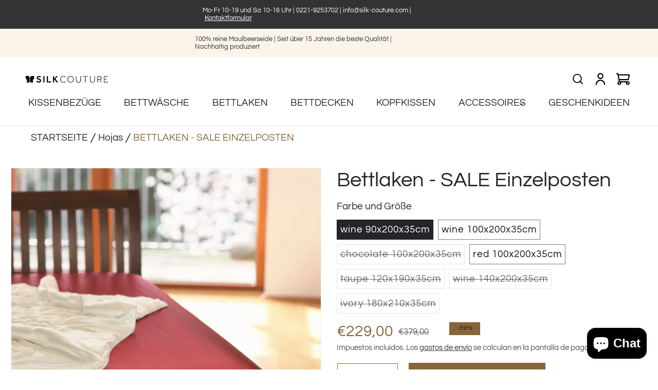

--- FILE ---
content_type: text/html; charset=utf-8
request_url: https://www.silk-couture.com/es/variants/32257935179829/?section_id=pickup-availability
body_size: 619
content:
<div id="shopify-section-pickup-availability" class="shopify-section">
<pickup-availability-preview class="pickup-availability-preview"><span class="svg-wrapper">
      <svg xmlns="http://www.w3.org/2000/svg" fill="none" class="icon icon-tick" viewBox="0 0 20 20"><path fill="#108043" stroke="#fff" d="m16.136 6.979.003-.004a1.499 1.499 0 0 0-2.275-1.954l-5.945 6.777-1.858-1.859A1.499 1.499 0 1 0 3.94 12.06l2.999 3c.289.29.675.44 1.1.439h.019a1.5 1.5 0 0 0 1.08-.522z"/></svg>

    </span>

    <div class="pickup-availability-info">
      <p class="caption-large">
        Retiro disponible en <span class="color-foreground">Hauptfiliale Köln</span>
      </p><p class="caption">Normalmente está listo en 4 horas</p><button
        id="ShowPickupAvailabilityDrawer"
        class="pickup-availability-button link link--text underlined-link"
        aria-haspopup="dialog"
      >Ver información de la tienda
</button>
    </div>
  </pickup-availability-preview>

  <pickup-availability-drawer
    class="gradient"
    tabindex="-1"
    role="dialog"
    aria-modal="true"
    aria-labelledby="PickupAvailabilityHeading"
  >
    <div class="pickup-availability-header">
      <h2 class="h3 pickup-availability-drawer-title" id="PickupAvailabilityHeading">
        Bettlaken - SALE Einzelposten
      </h2>
      <button
        class="pickup-availability-drawer-button"
        type="button"
        aria-label="Cerrar"
      >
        <svg xmlns="http://www.w3.org/2000/svg" fill="none" class="icon icon-close" viewBox="0 0 18 17"><path fill="currentColor" d="M.865 15.978a.5.5 0 0 0 .707.707l7.433-7.431 7.579 7.282a.501.501 0 0 0 .846-.37.5.5 0 0 0-.153-.351L9.712 8.546l7.417-7.416a.5.5 0 1 0-.707-.708L8.991 7.853 1.413.573a.5.5 0 1 0-.693.72l7.563 7.268z"/></svg>

      </button>
    </div><p class="pickup-availability-variant">Farbe und Größe:&nbsp;<span>wine 90x200x35cm</span></p><ul class="pickup-availability-list list-unstyled" role="list" data-store-availability-drawer-content><li class="pickup-availability-list__item">
          <h3 class="h4">Hauptfiliale Köln</h3>

          <p class="pickup-availability-preview caption-large"><span class="svg-wrapper">
                <svg xmlns="http://www.w3.org/2000/svg" fill="none" class="icon icon-tick" viewBox="0 0 20 20"><path fill="#108043" stroke="#fff" d="m16.136 6.979.003-.004a1.499 1.499 0 0 0-2.275-1.954l-5.945 6.777-1.858-1.859A1.499 1.499 0 1 0 3.94 12.06l2.999 3c.289.29.675.44 1.1.439h.019a1.5 1.5 0 0 0 1.08-.522z"/></svg>

              </span>
              Retiro disponible,
              normalmente está listo en 4 horas
</p><address class="pickup-availability-address">
            <p>Aachener Str. 39<br>50674 Köln<br>Alemania</p>
<p>+492219253700</p></address>
        </li></ul>
  </pickup-availability-drawer></div>

--- FILE ---
content_type: text/html; charset=UTF-8
request_url: https://pre.bossapps.co/api/js/silk-couture-shop.myshopify.com/variants
body_size: 2202
content:
{"31910110068789SP":"689110647048","31910110068789":"yes","31910109020213SP":"689110679816","31910109020213":"yes","44754031149320SP":"689110712584","44754031149320":"no","44754031182088SP":"689110712584","44754031182088":"no","44754031214856SP":"689110712584","44754031214856":"yes","44754031247624SP":"689110712584","44754031247624":"no","44754031280392SP":"689110712584","44754031280392":"no","44754031313160SP":"689110712584","44754031313160":"no","31910122422325SP":"689110745352","31910122422325":"yes","31910122881077SP":"689110745352","31910122881077":"yes","31910122192949SP":"689110745352","31910122192949":"yes","31910122324021SP":"689110745352","31910122324021":"yes","31910122455093SP":"689110745352","31910122455093":"yes","31910122684469SP":"689110745352","31910122684469":"yes","31910122913845SP":"689110745352","31910122913845":"yes","31910123372597SP":"689110745352","31910123372597":"yes","31910122487861SP":"689110745352","31910122487861":"yes","31910122946613SP":"689110745352","31910122946613":"yes","31910122258485SP":"689110745352","31910122258485":"yes","31910122389557SP":"689110745352","31910122389557":"yes","31910122553397SP":"689110745352","31910122553397":"yes","31910122815541SP":"689110745352","31910122815541":"yes","31910122979381SP":"689110745352","31910122979381":"yes","31910123110453SP":"689110745352","31910123110453":"yes","31910123274293SP":"689110745352","31910123274293":"yes","31910123438133SP":"689110745352","31910123438133":"yes","43487135236360SP":"689110745352","43487135236360":"yes","43487135301896SP":"689110745352","43487135301896":"yes","31910123503669SP":"689110745352","31910123503669":"yes","31910123569205SP":"689110745352","31910123569205":"yes","31910123634741SP":"689110745352","31910123634741":"yes","31910123700277SP":"689110745352","31910123700277":"yes","31910123765813SP":"689110745352","31910123765813":"yes","31910123831349SP":"689110745352","31910123831349":"yes","31910123896885SP":"689110745352","31910123896885":"yes","31910123962421SP":"689110745352","31910123962421":"yes","31910123995189SP":"689110745352","31910123995189":"yes","31910124027957SP":"689110745352","31910124027957":"yes","31910124060725SP":"689110745352","31910124060725":"yes","31910124093493SP":"689110745352","31910124093493":"yes","31910124159029SP":"689110745352","31910124159029":"yes","31910124224565SP":"689110745352","31910124224565":"yes","31910124290101SP":"689110745352","31910124290101":"yes","31910124355637SP":"689110745352","31910124355637":"yes","31910124421173SP":"689110745352","31910124421173":"yes","31910124486709SP":"689110745352","31910124486709":"yes","31910124781621SP":"689110745352","31910124781621":"yes","31910124847157SP":"689110745352","31910124847157":"yes","31910124912693SP":"689110745352","31910124912693":"yes","31910124978229SP":"689110745352","31910124978229":"yes","31910125043765SP":"689110745352","31910125043765":"yes","31910125109301SP":"689110745352","31910125109301":"yes","31910125174837SP":"689110745352","31910125174837":"yes","31910125240373SP":"689110745352","31910125240373":"yes","31910125273141SP":"689110745352","31910125273141":"yes","31910125305909SP":"689110745352","31910125305909":"yes","31910125338677SP":"689110745352","31910125338677":"yes","31910125371445SP":"689110745352","31910125371445":"yes","31910125436981SP":"689110745352","31910125436981":"yes","31910125502517SP":"689110745352","31910125502517":"yes","31910125568053SP":"689110745352","31910125568053":"yes","31910125633589SP":"689110745352","31910125633589":"yes","31910125699125SP":"689110745352","31910125699125":"yes","31910125764661SP":"689110745352","31910125764661":"yes","31910125928501SP":"689110745352","31910125928501":"yes","31910125994037SP":"689110745352","31910125994037":"yes","31910126059573SP":"689110745352","31910126059573":"yes","31910126125109SP":"689110745352","31910126125109":"yes","31910126190645SP":"689110745352","31910126190645":"yes","31910126256181SP":"689110745352","31910126256181":"yes","31910126321717SP":"689110745352","31910126321717":"yes","31910126387253SP":"689110745352","31910126387253":"yes","31910126420021SP":"689110745352","31910126420021":"yes","31910126452789SP":"689110745352","31910126452789":"yes","31910126485557SP":"689110745352","31910126485557":"yes","31910126518325SP":"689110745352","31910126518325":"yes","31910126583861SP":"689110745352","31910126583861":"yes","31910126649397SP":"689110745352","31910126649397":"yes","31910126714933SP":"689110745352","31910126714933":"yes","31910126780469SP":"689110745352","31910126780469":"yes","31910126846005SP":"689110745352","31910126846005":"yes","31910126911541SP":"689110745352","31910126911541":"yes","31910119899189SP":"689110745352","31910119899189":"yes","31910119931957SP":"689110745352","31910119931957":"yes","31910119964725SP":"689110745352","31910119964725":"yes","31910119997493SP":"689110745352","31910119997493":"yes","31910120030261SP":"689110745352","31910120030261":"yes","31910120063029SP":"689110745352","31910120063029":"yes","31910120095797SP":"689110745352","31910120095797":"yes","31910120128565SP":"689110745352","31910120128565":"yes","31910120161333SP":"689110745352","31910120161333":"yes","31910120194101SP":"689110745352","31910120194101":"yes","31910120226869SP":"689110745352","31910120226869":"yes","31910120259637SP":"689110745352","31910120259637":"yes","31910120292405SP":"689110745352","31910120292405":"yes","31910120325173SP":"689110745352","31910120325173":"yes","31910120357941SP":"689110745352","31910120357941":"yes","31910120390709SP":"689110745352","31910120390709":"yes","31910120423477SP":"689110745352","31910120423477":"yes","31910120456245SP":"689110745352","31910120456245":"yes","31910120489013SP":"689110745352","31910120489013":"yes","31910120521781SP":"689110745352","31910120521781":"yes","31910120554549SP":"689110745352","31910120554549":"yes","31910120587317SP":"689110745352","31910120587317":"yes","31910120620085SP":"689110745352","31910120620085":"yes","31910120652853SP":"689110745352","31910120652853":"yes","31910120685621SP":"689110745352","31910120685621":"yes","31910120718389SP":"689110745352","31910120718389":"yes","31910120751157SP":"689110745352","31910120751157":"yes","31910120783925SP":"689110745352","31910120783925":"yes","31910120816693SP":"689110745352","31910120816693":"yes","31910120849461SP":"689110745352","31910120849461":"yes","31910120882229SP":"689110745352","31910120882229":"yes","31910120947765SP":"689110745352","31910120947765":"yes","31910111346741SP":"689110745352","31910111346741":"yes","31910111379509SP":"689110745352","31910111379509":"yes","31910111412277SP":"689110745352","31910111412277":"yes","31910111445045SP":"689110745352","31910111445045":"yes","31910111477813SP":"689110745352","31910111477813":"yes","31910111510581SP":"689110745352","31910111510581":"yes","31910111543349SP":"689110745352","31910111543349":"yes","31910111576117SP":"689110745352","31910111576117":"yes","31910111608885SP":"689110745352","31910111608885":"yes","31910111641653SP":"689110745352","31910111641653":"yes","31910111674421SP":"689110745352","31910111674421":"yes","31910111707189SP":"689110745352","31910111707189":"yes","31910111739957SP":"689110745352","31910111739957":"yes","31910111772725SP":"689110745352","31910111772725":"yes","31910111805493SP":"689110745352","31910111805493":"yes","31910111838261SP":"689110745352","31910111838261":"yes","31910111871029SP":"689110745352","31910111871029":"yes","31910111903797SP":"689110745352","31910111903797":"yes","31910111936565SP":"689110745352","31910111936565":"yes","31910111969333SP":"689110745352","31910111969333":"yes","31910112002101SP":"689110745352","31910112002101":"yes","31910112034869SP":"689110745352","31910112034869":"yes","31910112067637SP":"689110745352","31910112067637":"yes","31910112100405SP":"689110745352","31910112100405":"yes","31910112133173SP":"689110745352","31910112133173":"yes","31910112165941SP":"689110745352","31910112165941":"yes","31910112198709SP":"689110745352","31910112198709":"yes","31910112231477SP":"689110745352","31910112231477":"yes","31910112264245SP":"689110745352","31910112264245":"yes","31910112297013SP":"689110745352","31910112297013":"yes","31910112329781SP":"689110745352","31910112329781":"yes","31910112428085SP":"689110745352","31910112428085":"yes","31910127403061SP":"689110745352","31910127403061":"yes","31910127468597SP":"689110745352","31910127468597":"yes","31910127534133SP":"689110745352","31910127534133":"yes","31910127599669SP":"689110745352","31910127599669":"yes","31910127632437SP":"689110745352","31910127632437":"yes","31910127665205SP":"689110745352","31910127665205":"yes","31910127697973SP":"689110745352","31910127697973":"yes","31910127730741SP":"689110745352","31910127730741":"yes","31910127796277SP":"689110745352","31910127796277":"yes","31910127861813SP":"689110745352","31910127861813":"yes","31910128091189SP":"689110745352","31910128091189":"yes","31910128123957SP":"689110745352","31910128123957":"yes","31910128156725SP":"689110745352","31910128156725":"yes","31910128189493SP":"689110745352","31910128189493":"yes","31910128255029SP":"689110745352","31910128255029":"yes","31910128320565SP":"689110745352","31910128320565":"yes","31910128386101SP":"689110745352","31910128386101":"yes","31910128451637SP":"689110745352","31910128451637":"yes","31910128517173SP":"689110745352","31910128517173":"yes","31910128582709SP":"689110745352","31910128582709":"yes","31910142509109SP":"689110745352","31910142509109":"yes","31910142574645SP":"689110745352","31910142574645":"yes","31910142672949SP":"689110745352","31910142672949":"yes","31910142705717SP":"689110745352","31910142705717":"yes","31910142738485SP":"689110745352","31910142738485":"yes","31910142771253SP":"689110745352","31910142771253":"yes","31910142804021SP":"689110745352","31910142804021":"yes","31910142836789SP":"689110745352","31910142836789":"yes","31910142869557SP":"689110745352","31910142869557":"yes","31910143197237SP":"689110745352","31910143197237":"yes","31910143230005SP":"689110745352","31910143230005":"yes","31910143262773SP":"689110745352","31910143262773":"yes","31910143295541SP":"689110745352","31910143295541":"yes","31910143328309SP":"689110745352","31910143328309":"yes","31910143393845SP":"689110745352","31910143393845":"yes","31910143492149SP":"689110745352","31910143492149":"yes","31910143524917SP":"689110745352","31910143524917":"yes","33202483757109SP":"689110745352","33202483757109":"yes","33202485428277SP":"689110745352","33202485428277":"yes","31910143557685SP":"689110745352","31910143557685":"yes","31910143590453SP":"689110745352","31910143590453":"yes","31910143623221SP":"689110745352","31910143623221":"yes","31910143655989SP":"689110745352","31910143655989":"yes","31910143688757SP":"689110745352","31910143688757":"yes","31910143721525SP":"689110745352","31910143721525":"yes","31910143754293SP":"689110745352","31910143754293":"yes","31910144016437SP":"689110745352","31910144016437":"yes","31910144049205SP":"689110745352","31910144049205":"yes","31910144081973SP":"689110745352","31910144081973":"yes","31910144114741SP":"689110745352","31910144114741":"yes","31910144147509SP":"689110745352","31910144147509":"yes","31910144180277SP":"689110745352","31910144180277":"yes","31910144507957SP":"689110745352","31910144507957":"yes","31910144573493SP":"689110745352","31910144573493":"yes","31910121046069SP":"689110745352","31910121046069":"yes","31910121078837SP":"689110745352","31910121078837":"yes","31910121111605SP":"689110745352","31910121111605":"yes","31910121144373SP":"689110745352","31910121144373":"yes","31910121177141SP":"689110745352","31910121177141":"yes","31910121209909SP":"689110745352","31910121209909":"yes","31910121242677SP":"689110745352","31910121242677":"yes","31910121275445SP":"689110745352","31910121275445":"yes","31910121308213SP":"689110745352","31910121308213":"yes","31910121340981SP":"689110745352","31910121340981":"yes","31910121373749SP":"689110745352","31910121373749":"yes","31910121406517SP":"689110745352","31910121406517":"yes","31910121439285SP":"689110745352","31910121439285":"yes","31910121472053SP":"689110745352","31910121472053":"yes","31910121504821SP":"689110745352","31910121504821":"yes","31910121537589SP":"689110745352","31910121537589":"yes","31910121570357SP":"689110745352","31910121570357":"yes","31910121603125SP":"689110745352","31910121603125":"yes","31910121635893SP":"689110745352","31910121635893":"yes","31910121668661SP":"689110745352","31910121668661":"yes","31910121701429SP":"689110745352","31910121701429":"yes","31910121734197SP":"689110745352","31910121734197":"yes","31910121766965SP":"689110745352","31910121766965":"yes","31910121799733SP":"689110745352","31910121799733":"yes","31910121832501SP":"689110745352","31910121832501":"yes","31910121865269SP":"689110745352","31910121865269":"yes","31910121898037SP":"689110745352","31910121898037":"yes","31910121930805SP":"689110745352","31910121930805":"yes","31910121963573SP":"689110745352","31910121963573":"yes","31910121996341SP":"689110745352","31910121996341":"yes","31910122029109SP":"689110745352","31910122029109":"yes","31910122061877SP":"689110745352","31910122061877":"yes","31910109184053SP":"689110745352","31910109184053":"yes","31910109249589SP":"689110745352","31910109249589":"yes","31910108692533SP":"689110745352","31910108692533":"yes","31910108758069SP":"689110745352","31910108758069":"yes"}

--- FILE ---
content_type: text/css
request_url: https://www.silk-couture.com/cdn/shop/t/11/assets/ew-styles.css?v=148454655334332604311764867601
body_size: -629
content:
pickup-availability[available] {
    margin-top:20px;
}

--- FILE ---
content_type: text/css
request_url: https://www.silk-couture.com/cdn/shop/t/11/assets/fa.css?v=3263430803869570921765799037
body_size: 5849
content:
/** Shopify CDN: Minification failed

Line 2359:1 Expected "}" to go with "{"

**/
.page-width{
  max-width: 1900px;
  padding: 0 10px;;
}
.card__content .badge {
    font-size: 19px;
    letter-spacing: 0px;
    color: #FFF;
    font-family: 'QuestrialRegular';
    text-transform: uppercase;
    line-height: 14px;
    padding: 8px 26px;
}
@media only screen and (max-width:749px){
  .card__content .badge {
    font-size: 13px;
    line-height: 13px;
    padding: 4px 10px;
}
}

/*///Header///////*/

.header-wrapper{
  /* background: #ffffff91; */
  background: #ffffffe6;
}
.header__inline-menu .list-menu__item {
    color: #262428;
    font-size: 19px;
    line-height: 25px;
    letter-spacing: 0px;
    text-transform: uppercase;
    padding-left: 20px;
    padding-right: 20px;
    font-family: 'QuestrialRegular';
}
.header__menu-item:hover span{
  text-decoration: none !important;
}
.header__active-menu-item {
    text-decoration: none;
}
span.svg-wrapper.fa-svg-wrapper {
    padding: 8px;
}
.fa-svg-wrapper-search{
  padding: 6px;
}
@media screen and (min-width: 990px) {
    .header--middle-left {
        grid-template-columns: auto auto auto;
    }
}
@media only screen and (max-width:1690px){
  .header__inline-menu .list-menu__item {
        padding-left: 5px;
        padding-right: 5px;
        font-size: 15px;
        line-height: 18px;
}
}
@media only screen and (max-width:1290px){
  .header--middle-left {
        grid-template-areas: "heading  icons"
                              "navigation navigation";
    grid-template-columns: auto auto;
}
  .header__inline-menu .list-menu--inline {
    display: flex;
    justify-content: space-between;
}
  .header__inline-menu .list-menu__item {
    font-size: 19px;
    line-height: 25px;
}
}
@media only screen and (max-width:1090px){
  .header__inline-menu .list-menu__item {
    font-size: 15px;
    line-height: 20px;
}
}
@media only screen and (max-width:989px){
  .header--middle-left{
    grid-template-columns: auto auto auto;
    grid-template-areas: "left-icons heading icons";
}
}
/*/////////////////////////////////////////////////////////////////////////////////////////////////////////////////////////////////////
///////////////////////////////////////////////////////////Top-Bar/////////////////////////////////////////////////////////////////////
/////////////////////////////////////////////////////////////////////////////////////////////////////////////////////////////////////*/
.fa-topbar-block {
    background: rgb(51 51 51);
    padding: 13px 0px;
}

.fa-topbar-content {
    max-width: 550px;
    display: block;
    margin: 0 auto;
     max-width: max-content;
}

.fa-topbar-text {
    position: relative;
    max-width: max-content;
}

p.fa-topbar-heading {
    color: #fff;
    font-size: 13px;
    letter-spacing: 0px;
    margin: 0px;
    font-family: 'QuestrialRegular';
    line-height:15px;
    text-align: center;
}
p.fa-topbar-heading::after {
    content:'|';
}
p.fa-topbar-heading-last::after {
    content: none;
}
a.fa-topbar-heading-link {
    text-decoration: none;
    color: #fff;
    font-size: 13px;
    letter-spacing: 0px;
    margin: 0px;
    font-family: 'QuestrialRegular';
    margin-left:4px;
    line-height:15px;
    display: inline-block;
}
a.fa-topbar-link-underline {
  text-decoration: underline;
}
.fa-topbar-text .owl-nav{
  margin-top: 0px !important;
}
.fa-topbar-text  button.owl-prev span , .fa-topbar-text  button.owl-next span {
    color: #fff;
    font-size: 24px;
    line-height: 0px;
}
.fa-topbar-text button.owl-next
 {
    position: absolute;
    margin: 0px !important;
    padding: 0px;
    width: 20px;
    right: 0px;
    transform: translate(0px, -50%);
    top: 50%;
}
.fa-topbar-text button.owl-prev
 {
    position: absolute;
    margin: 0px !important;
    padding: 0px;
    width: 20px;
    transform: translate(0px, -50%);
    top: 50%;
    left: 0px;
}
.fa-topbar-text .owl-nav [class*=owl-]:hover
 {
    background: transparent;
    color: #FFF;
    text-decoration: none;
}
@media only screen and (max-width:629px){
  p.fa-topbar-heading::after {
    content:none;
}
}
/*/////////////////////////////////////////////////////////////////////////////////////////////////////////////////////////////////////
///////////////////////////////////////////////////////////Announcement-Bar////////////////////////////////////////////////////////////
/////////////////////////////////////////////////////////////////////////////////////////////////////////////////////////////////////*/
.fa-announcementbar-block {
    background: rgb(250 244 235);
    padding: 13px 0px;
}

.fa-announcementbar-content {
    max-width: 530px;
    display: block;
    margin: 0 auto;
}

.fa-announcementbar-text {
    position: relative;
}

p.fa-announcementbar-heading {
    color: rgb(51 51 51);
    font-size: 13px;
    letter-spacing: 0px;
    margin: 0px;
    font-family: 'QuestrialRegular';
    line-height:15px;
    text-align: center;
    margin-left: 4px;
}
p.fa-announcementbar-heading::after {
    content: '|';
}
p.fa-announcementbar-heading-last::after {
    content: none;
}
.fa-announcementbar-text .owl-nav{
  margin-top: 0px !important;
}
.fa-announcementbar-text  button.owl-prev span , .fa-announcementbar-text  button.owl-next span {
    color: rgb(51 51 51);
    font-size: 24px;
    line-height: 0px;
}
.fa-announcementbar-text button.owl-next
 {
    position: absolute;
    margin: 0px !important;
    padding: 0px;
    width: 20px;
    right: 0px;
    transform: translate(0px, -50%);
    top: 50%;
}
.fa-announcementbar-text button.owl-prev
 {
    position: absolute;
    margin: 0px !important;
    padding: 0px;
    width: 20px;
    transform: translate(0px, -50%);
    top: 50%;
    left: 0px;
}
.fa-announcementbar-text .owl-nav [class*=owl-]:hover
 {
    background: transparent;
    color: #FFF;
    text-decoration: none;
}
@media only screen and (max-width:629px){
  p.fa-announcementbar-heading::after {
    content: none;
}
}
/*/////////////////////////////////////////////////////////////////////////////////////////////////////////////////////////////////////
/////////////////////////////////////////////////////////////////////Banner////////////////////////////////////////////////////////////
/////////////////////////////////////////////////////////////////////////////////////////////////////////////////////////////////////*/
.fa-premium-banner-content {
    max-width: 820px;
    padding: 200px 30px 100px 0px;
    height: 100%;
    margin-left: 15%;
}
.fa-premium-banner-block {
    background-image: linear-gradient(to right, #ffffffb0, #fbe8e803);
    margin-top: -90px;
}
p.fa-premium-banner-sheading {
    margin: 0px;
}
a.fa-premium-banner-sheading-link {
    font-size: 19px;
    margin: 0 0 25px;
    letter-spacing: 0px;
    /* font-family: MyriadProRegular; */
    font-family: 'QuestrialRegular';
    text-transform: uppercase;
    line-height: 26px;
    color: #000;
    text-decoration: underline;
    text-underline-offset: 3px;
    display: inline-block;
}
p.fa-premium-banner-heading {
    font-size: 58px;
    margin-bottom: 30px;
    margin-top: 0px;
    line-height: 64px;
    letter-spacing: 0px;
    font-family: 'QuestrialRegular';
    color: RGB(0, 0, 0);
    font-weight: 500;
}

p.fa-premium-banner-details {
    font-size: 21px;
    line-height: 26px;
    letter-spacing: 0px;
    margin: 0px;
    color: #000000;
    font-family: 'QuestrialRegular';
}

p.fa-premium-banner-button {
    margin: 0px;
    margin-top: 30px;
}

a.fa-premium-banner-link {
    font-size: 20px;
    text-decoration: none;
    background: rgb(0 0 0);
    color: #fff;
    border-radius: 5px;
    padding: 12px 30px;
    font-family: 'QuestrialRegular';
    letter-spacing: 0px;
    display: inline-block;
}
@media only screen and (max-width:1290px){
  .fa-premium-banner-block{
    margin-top: -140px;
  }
}
@media only screen and (max-width:1150px){
  p.fa-premium-banner-heading {
    font-size: 60px;
    line-height: 70px;
}

p.fa-premium-banner-details {
    font-size: 22px;
    line-height: 29px;
}

a.fa-premium-banner-link {
    padding: 10px 20px;
    font-size: 18px;
    line-height: 18px;
}
}
@media only screen and (max-width:989px){
  .fa-premium-banner-block{
    margin-top: -90px;
  }
}
@media only screen and (max-width:850px){
  .fa-premium-banner-content {
    margin-left: 0px;
    padding-left:20px;
    padding-right: 20px;
}
}
@media only screen and (max-width:770px){
  p.fa-premium-banner-sheading {
    margin-bottom: 10px;
}

p.fa-premium-banner-heading {
    font-size: 40px;
    line-height: 44px;
    margin-bottom: 10px;
}

p.fa-premium-banner-details {
    font-size: 20px;
    line-height: 22px;
}

p.fa-premium-banner-button {
    margin-top: 20px;
}
}
@media only screen and (max-width:450px){
  .fa-premium-banner-content {
    padding: 150px 0px 60px 0px;
}
  p.fa-premium-banner-heading {
    font-size: 28px;
    line-height: 30px;
}

p.fa-premium-banner-details {
    font-size: 18px;
}
}
/*/////////////////////////////////////////////////////////////////////////////////////////////////////////////////////////////////////
/////////////////////////////////////////////////////////////Collection List///////////////////////////////////////////////////////////
/////////////////////////////////////////////////////////////////////////////////////////////////////////////////////////////////////*/



.collection-list-wrapper .card__media .media img{
  object-fit: cover;
}
.collection-list-wrapper .card__inner.color-scheme-2.gradient.ratio {
    background: transparent;
}

.collection-list-wrapper h3.card__heading {
    text-align: center;
}

.collection-list-wrapper span.icon-wrap {
    display: none;
}

section#shopify-section-template--25427118424409__collection_list_QiDM4Q .collection-list-wrapper a.full-unstyled-link {
    font-size: 19px;
    line-height: 25px;
    letter-spacing: 0px;
    font-family: 'QuestrialRegular';
}
@media only screen and (max-width:400px){
  .collection-list-wrapper a.full-unstyled-link {
    font-size: 17px;
    line-height: 22px;
}
}

/*/////////////////////////////////////////////////////////////////////////////////////////////////////////////////////////////////////
/////////////////////////////////////////////////////////////Image with Text///////////////////////////////////////////////////////////
/////////////////////////////////////////////////////////////////////////////////////////////////////////////////////////////////////*/

@media only screen and (min-width:750px){
  .image-with-text__content{
    padding-left: 15px !important;
    padding-right: 30px !important;
}

.image-with-text__media-item {
    padding-right: 15px;
}
}
.multirow .page-width {
    padding: 0px;
    max-width: 100%;
}
.multirow  .image-with-text__content--middle {
    max-width: 910px;
}
.image-with-text__content{
    padding-left: 20px !important;
    padding-right: 20px;
}
.multirow h2.image-with-text__heading {
    font-size: 40px;
    font-family: 'QuestrialRegular';
    letter-spacing: 0px;
    margin: 0px;
    line-height: 48px;
    color: #262428;
    max-width: 650px;
}

.multirow .image-with-text__text p {
    font-size: 19px;
    font-family: 'QuestrialRegular';
    color: #262428;
    letter-spacing: 0px;
    margin: 0px;
    line-height: 28px;
    padding: 0px !important;
    margin-bottom: 0px !important;
}

.multirow a.button::after {
    content: none;
}


.multirow .image-with-text__content .image-with-text__text+.button {
    margin-top: 0px;
    margin: 0px;
    padding: 0px;
    color: #262428 !important;
    font-size: 22px;
    letter-spacing: 0px;
    font-family: 'QuestrialRegular';
    text-decoration: underline;
    text-underline-offset: 4px;
}
.multirow .image-with-text__content .image-with-text__text+.button{
  margin: 0px !important;
}
@media only screen and (max-width:450px){
  .multirow h2.image-with-text__heading {
    font-size: 25px;
    line-height: 32px;
}
}
/*/////////////////////////////////////////////////////////////////////////////////////////////////////////////////////////////////////
////////////////////////////////////////////////////////Rich Text//////////////////////////////////////////////////////////////////////
/////////////////////////////////////////////////////////////////////////////////////////////////////////////////////////////////////*/
section#shopify-section-template--25427118424409__rich_text_xLQtUH .content-container {
  background: rgb(250 244 235);
}

.content-container .rich-text__heading {
    font-size: 40px;
    line-height: 48px;
    letter-spacing: 0px;
    margin: 0px;
    font-family: 'QuestrialRegular';
    color: #262428;
}

.content-container .rich-text__blocks {
    max-width: 1535px !important;
}

.content-container .rich-text__text p {
    font-size: 19px;
    letter-spacing: 0px;
    margin: 0px;
    line-height: 28px;
    color: #262428;
    font-family: 'QuestrialRegular';
}
@media only screen and (max-width:1320px){
  .content-container .rich-text__heading {
    font-size: 24px;
    line-height: 28px;
}
  .content-container .rich-text__text p {
    font-size: 17px;
    line-height: 26px;
}
}
@media only screen and (max-width:530px){
  .content-container .rich-text__heading {
    font-size: 20px;
    line-height: 24px;
}
  .content-container .rich-text__text p {
    font-size: 14px;
    line-height: 19px;
}
}

/*/////////////////////////////////////////////////////////////////////////////////////////////////////////////////////////////////////
////////////////////////////////////////////////////////Grid Collection List///////////////////////////////////////////////////////////
/////////////////////////////////////////////////////////////////////////////////////////////////////////////////////////////////////*/
section#shopify-section-template--25427118424409__collection_list_h6nJ7J  .collection-list-wrapper{
  padding: 36px 10px !important;
}
section#shopify-section-template--25427118424409__collection_list_h6nJ7J .card__inner .card__information{
  opacity: 0;
}
section#shopify-section-template--25427118424409__collection_list_h6nJ7J .card__media {
  bottom: -1px;
}
section#shopify-section-template--25427118424409__collection_list_h6nJ7J  .card__information {
    background: #876639;
    color: #FFFFFF;
    min-height: 48px;
    max-height: 48px;
    display: flex;
    align-items: center;
    justify-content: center;
    flex-wrap: wrap;
    padding: 0px;
}

section#shopify-section-template--25427118424409__collection_list_h6nJ7J  h3.card__heading {
    padding: 0px 10px;
    color: #FFFFFF;
    font-family: 'QuestrialRegular';
    font-size: 19px;
    line-height: 21px !important;
    letter-spacing: 0px;
}
section#shopify-section-template--25427118424409__collection_list_h6nJ7J .collection-list-wrapper .card__media .media img {
    object-fit: cover;
}
section#shopify-section-template--25427118424409__collection_list_h6nJ7J .collection-list:not(.slider){
  padding: 0px !important;
}
/*/////////////////////////////////////////////////////////////////////////////////////////////////////////////////////////////////////
////////////////////////////////////////////////////////Product Cards//////////////////////////////////////////////////////////////////
/////////////////////////////////////////////////////////////////////////////////////////////////////////////////////////////////////*/
.fa-products-block {
    background: rgb(250 244 235);
    padding-bottom:15px;
}
.fa-products-general-text {
    text-align: center;
    padding-top: 25px;
}
.fa-products-block .card__content {
    min-height: 160px;
}
p.fa-products-general-heading {
    margin: 0px;
    color: #262428;
    font-size: 40px;
    line-height: 48px;
    letter-spacing: 0px;
    font-family: 'QuestrialRegular';
}

p.fa-products-general-sheading {
    font-size: 32px;
    color: #262428;
    line-height: 38px;
    letter-spacing: 0px;
    font-family: 'QuestrialRegular';
    margin: 0px;
    margin-bottom: 20px;
}

.fa-products-block {
    background: rgb(250 244 235);
}.fa-products-general-text {
    text-align: center;
    padding-top: 25px;
}

p.fa-products-general-heading {
    margin: 0px;
    color: #262428;
    font-size: 40px;
    line-height: 48px;
    letter-spacing: 0px;
    font-family: 'QuestrialRegular';
}

p.fa-products-general-sheading {
    font-size: 32px;
    color: #262428;
    line-height: 38px;
    letter-spacing: 0px;
    font-family: 'QuestrialRegular';
    margin: 0px;
    margin-bottom: 20px;
}
.fa-product-carousel{
  position: relative;
}
.card-wrapper.underline-links-hover:hover a{
  text-decoration: none !important;
}
.product-card-wrapper .card__content {
    padding-left: 20px !important;
    padding-right: 20px !important;
}
.card-wrapper .card__heading {
    font-size: 22px;
    color: #262428;
    font-family: 'QuestrialRegular';
    line-height: 25px;
    letter-spacing: 0px;
}

.card-wrapper .price-item {
    font-size: 19px;
    color: #876639;
    letter-spacing: 0px;
    font-family: 'QuestrialRegular';
    line-height: 25px;
}
.card-wrapper s.price-item.price-item--regular {
    color: #626064;
    font-family: 'QuestrialRegular';
    letter-spacing: 0px;
}
/*Slider*/
.fa-product-carousel button.owl-prev span , .fa-product-carousel button.owl-next span {
    color: #FFFFFF !important;
    font-size: 25px;
    line-height: 25px;
}

.fa-product-carousel button.owl-prev , .fa-product-carousel button.owl-next {
    padding: 10px 10px !important;
    width: 32px;
    height: 32px;
    background: #262428 !important;
    border-radius: 0px !important;
}
.fa-product-carousel button.owl-prev {
    position: absolute;
    transform: translate(32px,-50%);
    top: 50%;
    left: -37px;
}
.fa-product-carousel button.owl-next {
    position: absolute;
    transform: translate(4px,-50%);
    top: 50%;
    right:0px;
}
.fa-product-carousel .owl-nav {
    margin-top: 0px !important;
}
/*Badge*/
.card__badge.top.left {
    transform: translate(-20px, -12px);
}
@media only screen and (max-width:1400px){
  .fa-products-block .card__content {
    min-height: 183px;
}
}
@media only screen and (max-width:859px){
  .fa-products-block .card__content {
    min-height: 158px;
}
}

@media only screen and (max-width:800px){
  p.fa-products-general-heading {
    font-size: 24px;
    line-height: 29px;
}

p.fa-products-general-sheading {
    font-size: 20px;
    line-height: 24px;
}
}
@media only screen and (max-width:720px){
  .fa-products-block .card__content {
    min-height: 180px;
}
}
@media only screen and (max-width:460px){
  .fa-products-block .card__content {
    min-height: 210px;
}
}
@media only screen and (max-width:429px){
  .fa-products-block .card__content {
    min-height: 160px;
}
}
@media only screen and (max-width:380px){
  .fa-products-block .card__content {
    min-height: 180px;
}
}
/*/////////////////////////////////////////////////////////////////////////////////////////////////////////////////////////////////////
////////////////////////////////////////////////////////Image with Text////////////////////////////////////////////////////////////////
/////////////////////////////////////////////////////////////////////////////////////////////////////////////////////////////////////*/

div#shopify-section-template--25427118424409__image_text_V8Cj3q .page-width {
    max-width: 100%;
    padding: 0px;
}
.fa-image-text-block {
    padding: 36px 0px;
}
.fa-image-text-row {
    display: flex;
    flex-wrap: wrap;
}

.fa-image-text-col {
    flex: 0 0 50%;
    max-width: 50%;
}
.fa-image-text-col:first-child {
    display: flex;
    justify-content: end;
    padding-left: 30px;
    padding-right: 15px;
    align-items: center;
}



.fa-image-text-col:last-child {
    padding-left: 15px;
}
.fa-image-text-content {
    max-width: 870px;
}
p.fa-image-text-heading {
    font-size: 40px;
    line-height: 48px;
    letter-spacing: 0px;
    font-family: 'QuestrialRegular';
    color: #262428;
    margin: 0px;
}

.fa-image-text-text {
    font-size: 19px;
    color: #262428;
    font-family: 'QuestrialRegular';
    letter-spacing: 0px;
    margin: 10px 0px !important;
    line-height: 26px;
}

p.fa-image-text-button {
    margin: 0px;
}

a.fa-image-text-link {
    display: inline-block;
    font-size: 22px;
    text-decoration: underline;
    text-underline-offset: 5px;
    color: #262428;
    line-height: 26px;
}
.fa-image-text-image {
    height: 100%;
    position: relative;
}
.fa-image-badge {
    position: absolute;
    top: 0px;
    left: 0px;
}

p.fa-image-badge-heading {
    padding: 10px 15px;
    margin: 0px;
    color: #FAF4EB;
    background: #876639;
    font-family: 'QuestrialRegular';
    letter-spacing: 0px;
    font-size: 19px;
    line-height: 19px;
}
img.fa-image-text-img {
    width: 100%;
    object-fit: cover;
    height: 100%;
    display: block;
}
/*Watch*/
  #countdown-timer {
    color: #876639;
    margin: 20px 0px;
    max-width: 500px;
    font-family: Arial, sans-serif;
  }

  .time-row,
  .label-row {
    display: flex;
    justify-content: left;
    gap: 20px;
  }

  .time-box {
    font-size: 42px;
    font-family: 'QuestrialRegular';
    letter-spacing: 0px;
    line-height: 48px;
    width: 60px;
    text-align: center;
  }

  .label-box {
    font-family: 'QuestrialRegular';
    font-size: 12px;
    line-height:16px;
    width: 60px;
    text-align: center;
    text-transform: capitalize;
    color: #876639;
  }
@media only screen and (max-width:1320px){
  .fa-image-text-block {
    padding: 36px 0px;
}

p.fa-image-text-heading {
    font-size: 28px;
    line-height: 32px;
}

div#countdown-timer {
    margin: 10px 0px;
}
  .time-box {
    font-size: 36px;
    line-height: 40px;
}

p.fa-image-text-details {
    font-size: 18px;
    line-height: 24px;
    margin: 10px 0px;
}
}
@media only screen and (max-width:749px){
  .fa-image-text-col {
    flex: 0 0 100%;
    max-width: 100%;
}
  .fa-image-text-col:first-child {
    padding:20px;
}

.fa-image-text-col:last-child {
    padding-left: 0px;
}
}
@media only screen and (max-width:430px){
  p.fa-image-text-heading {
    font-size: 24px;
    line-height: 28px;
    margin: 0px;
}

.time-box {
    font-size: 28px;
    line-height: 32px;
}

p.fa-image-text-details {
    font-size: 16px;
    line-height: 20px;
}

a.fa-image-text-link {
    font-size: 18px;
    line-height: 24px;
}
  .time-row, .label-row {
    gap: 10px;
}
}

/*/////////////////////////////////////////////////////////////////////////////////////////////////////////////////////////////////////
/////////////////////////////////////////////////////////////////Footer////////////////////////////////////////////////////////////////
/////////////////////////////////////////////////////////////////////////////////////////////////////////////////////////////////////*/
.footer .page-width {
    padding-left: 2rem;
    padding-right: 2rem;
}
.footer__content-bottom {
    margin: 0px !important;
    padding: 0px !important;
    background: #FFFFFF;
}


.footer__blocks-wrapper {
    display: flex;
    align-items: flex-start;
    flex-wrap: wrap;
    gap: 0px;
}

.footer-block {
    flex: 0 0 16.66%;
    max-width: 16.66%;
}
.footer-block__heading {
    /* font-size: 19px; */
    font-size: calc(var(--font-heading-scale) * 2.3rem);
    letter-spacing: 0px;
    margin: 0px !important;
    color: #FFFFFF;
    line-height: 34px;
    font-family: 'QuestrialRegular';
    /* text-decoration: underline; */
    text-decoration: none;
}

.footer-block__details-content a.link {
    font-size: 19px;
    letter-spacing: 0px;
    margin: 0px;
    color: #FFFFFF;
    line-height: 34px;
    font-family: 'QuestrialRegular';
    padding: 0px;
    text-decoration: none;
}

p.fa-footer-address-heading {
    /* font-size: 19px; */
    font-size: calc(var(--font-heading-scale) * 2.3rem);
    letter-spacing: 0px;
    margin: 0px;
    color: #FFFFFF;
    line-height: 34px;
    font-family: 'QuestrialRegular';
    padding: 0px;
    text-decoration: none;
}

p.fa-footer-address-sheading {
    margin: 0px;
}
p.fa-footer-address-sheading:last-child {
    margin: 0;
    margin-top: 70px;
}

a.fa-footer-address-link {
    font-size: 19px;
    letter-spacing: 0px;
    margin: 0px;
    color: #FFFFFF;
    line-height: 34px;
    font-family: 'QuestrialRegular';
    padding: 0px;
    text-decoration: none;
}

p.fa-footer-timing-heading {
    font-size: 19px;
    letter-spacing: 0px;
    margin: 0px;
    color: #FFFFFF;
    line-height: 34px;
    font-family: 'QuestrialRegular';
    padding: 0px;
    text-decoration: underline;
}

p.fa-footer-timing-sheading {
    font-size: 19px;
    letter-spacing: 0px;
    margin: 0px;
    color: #FFFFFF;
    line-height: 34px;
    font-family: 'QuestrialRegular';
    padding: 0px;
}

p.fa-footer-details-Sheading {
    font-size: 19px;
    letter-spacing: 0px;
    margin: 0px;
    color: #FFFFFF;
    line-height: 34px;
    font-family: 'QuestrialRegular';
    padding: 0px;
}

.fa-footer-details-social-icons .list-social {
    justify-content: left !important;
}
.fa-footer-details-social-icons  .list-social__link {
    padding-left: 0px;
}
.footer-block__details-content .list-menu__item--link:hover{
  text-decoration: none !important;
}
a.fa-footer-address-link:hover {
    text-decoration: none;
}
a.fa-footer-address-menu:hover {
  text-decoration: none;
}
.fa-footer-payment-copyrigt {
    display: flex;
    align-items: center;
    justify-content: space-between !important;
    padding-top: 15px;
    padding-bottom: 15px;
}

.footer__copyright {
    margin: 0px !important;
}

.footer__payment {
    margin: 0px !important;
}

small.copyright__content {
    font-size: 16px;
    color: #262428;
    font-family: 'QuestrialRegular';
    line-height: 25px;
    letter-spacing: 0px;
}
@media only screen and (max-width:1200px){
  .footer-block {
    flex: 0 0 33.33%;
    max-width: 33.33%;
}
}
@media only screen and (max-width:749px){
  p.fa-footer-address-sheading:last-child
 {
    margin-top: 15px;
}
}


/*////////////////////////////////////////////////////////////////////////////////////////////////////////////////////////////////////
/////////////////////////////////////////////////////////////Collection Banner////////////////////////////////////////////////////////
/////////////////////////////////////////////////////////////////////////////////////////////////////////////////////////////////////*/


.fa-collection-banner-block {
    background-image: linear-gradient(to right, #ffffffb0, #fbe8e803);
    margin-top: -90px;
}

.fa-collection-banner-content {
    max-width: 860px;
    padding: 200px 0px 100px 0px;
    height: 100%;
    display: block;
    margin: 0 auto;
    text-align: center;
}

p.fa-collection-banner-sheading {
    margin: 0px;
}

a.fa-collection-banner-sheading-link {
    font-size: 22px;
    margin: 0 0 25px;
    letter-spacing: 0px;
    font-family:'QuestrialRegular';
    text-transform: uppercase;
    line-height: 26px;
    color: #000;
    text-decoration: underline;
    text-underline-offset: 3px;
    display: inline-block;
}

p.fa-collection-banner-heading {
    font-size: 58px;
    margin-bottom: 30px;
    margin-top: 0px;
    line-height: 64px;
    letter-spacing: 0px;
    font-family: 'QuestrialRegular';
    color: RGB(0, 0, 0);
}

p.fa-collection-banner-details {
    font-size: 22px;
    line-height: 26px;
    letter-spacing: 0px;
    margin: 0px;
    color: #000000;
    font-family: 'QuestrialRegular';
}

@media only screen and (max-width:1290px){
  .fa-collection-banner-block{
    margin-top: -140px;
  }
}
@media only screen and (max-width:1150px){
  p.fa-collection-banner-heading {
    font-size: 60px;
    line-height: 70px;
}

p.fa-collection-banner-details {
    font-size: 22px;
    line-height: 29px;
}
}
@media only screen and (max-width:989px){
  .fa-collection-banner-block{
    margin-top: -90px;
  }
}
@media only screen and (max-width:770px){
  p.fa-collection-banner-sheading {
    margin-bottom: 10px;
}

p.fa-collection-banner-heading {
    font-size: 40px;
    line-height: 50px;
    margin-bottom: 10px;
}

p.fa-collection-banner-details {
    font-size: 20px;
    line-height: 22px;
  }
}
@media only screen and (max-width:450px){
  .fa-collection-banner-content {
    padding: 150px 0px 60px 0px;
}
  p.fa-collection-banner-heading {
    font-size: 28px;
    line-height: 30px;
}

p.fa-collection-banner-details {
    font-size: 18px;
}
}
/*/////////////////////////////////////////////////////////////////////////////////////////////////////////////////////////////////////
//////////////////////////////////////////////////////////////Bread Crumbs////////////////////////////////////////////////////////////
/////////////////////////////////////////////////////////////////////////////////////////////////////////////////////////////////////*/
.fa-breadcrumbs-block {
    padding: 10px 0px;
}

nav.breadcrumb {
    display: flex;
    align-items: center;
    flex-wrap: wrap;
    padding-left: 5rem;
}

a.fa-breadcrumb-link {
    text-decoration: none;
    color: #262428;
    font-family: 'QuestrialRegular';
    font-size: 19px;
    letter-spacing: 0px;
    margin: 0px;
    line-height: 25px;
}

span.breadcrumb__item {
    font-size: 19px;
    letter-spacing: 0px;
    margin: 0px;
    color: #876639;
    font-family: 'QuestrialRegular';
    line-height: 25px;
    text-transform: uppercase;
}
span.fa-bread-crumbs-img {
    max-width: 20px;
}

span.fa-bread-crumbs-img svg {
    width: 100%;
    display: block;
    max-width: 20px;
}
@media only screen and (max-width:989px){
  nav.breadcrumb {
    padding-left: 0px;
}
}
/*/////////////////////////////////////////////////////////////////////////////////////////////////////////////////////////////////////
//////////////////////////////////////////////////////////////Facets//////////////////////////////////////////////////////////////////
/////////////////////////////////////////////////////////////////////////////////////////////////////////////////////////////////////*/

.facets-wrapper {
    background: #FAF4EB;
    padding-bottom: 5px;
}

.facets__form {
    display: flex !important;
    justify-content: space-between;
}

.facet-filters {
    padding-left: 0px !important;
    max-width: 250px;
    width: 100%;
}
.facet-filters__field .select{
  width: 100% !important;
}
h2.facet-filters__label.caption-large.text-body {
    display: none;
}
.facets__form .product-count {
    display: none;
}
.facets-container .product-count__text {
    display: none !important;
}
.facet-filters__field .select__select{
  padding-top: 5px;
  padding-bottom: 5px;
}

.facet-filters__sort {
    background: #262428 !important;
    color: #fff !important;
    font-family: 'QuestrialRegular';
    letter-spacing: 0px !important;
    font-size: 12px !important;
    line-height: 15px !important;
    padding-left: 10px !important;
}

.facet-filters__sort option {
    color: #FFFFFF !important;
}
.facet-filters__sort:focus-visible {
  outline: none !important;
  box-shadow: none !important;
}
.facet-filters__field .icon-caret {
    color: #fff;
}

.facet-filters__field .svg-wrapper {
    margin-right: 10px;
}
@media only screen and (min-width:990px){
  .facets-container{
  padding-left: 5rem;
} 
}
@media only screen and (max-width:749px){
  .facets-container {
    padding-top: 0px !important;
}
}
/*/////////////////////////////////////////////////////////////////////////////////////////////////////////////////////////////////////
//////////////////////////////////////////////////////////////Collection Titl//////////////////////////////////////////////////////////
/////////////////////////////////////////////////////////////////////////////////////////////////////////////////////////////////////*/

.fa-collection-title-row {
    display: flex;
    justify-content: center;
    padding: 15px 0px;
    padding-bottom: 5px;
}
.fa-collection-title-col {
    padding: 0px 20px;
}
p.fa-collection-title-heading {
    margin: 0px;
    color: #262428;
    font-family: 'QuestrialRegular';
    font-size: 40px;
    line-height: 48px;
    text-align: center;
}
@media only screen and (max-width:749px){
  p.fa-collection-title-heading{
    font-size: 24px;
    line-height: 28px;
  }
}
/*/////////////////////////////////////////////////////////////////////////////////////////////////////////////////////////////////////
///////////////////////////////////////////////////////////Multiple Rows//////////////////////////////////////////////////////////////
/////////////////////////////////////////////////////////////////////////////////////////////////////////////////////////////////////*/
.fa-multirow-block {
    padding: 36px 0px;
    background: #FAF4EB;
}
.fa-multirow-block .page-width {
    max-width: 100%;
    padding: 0px;
}

.fa-multirow-content {
    max-width: 860px;
}

.fa-multirow-col-text .fa-multirow-text {
  justify-content: end;
}
.fa-multirow-general-text {
    text-align: center;
    padding: 0px 20px;
}

p.fa-multirow-general-heading {
    margin: 0px;
    color: #262428;
    font-family: 'QuestrialRegular';
    font-size: 40px;
    line-height: 48px;
    letter-spacing: 0px;
}

p.fa-multirow-general-sheading {
    margin: 0px;
    font-size: 24px;
    line-height: 28px;
    letter-spacing: 0px;
    color: #262428;
    font-family: 'QuestrialRegular';
}

.fa-multirow-row {
    display: flex;
    flex-wrap: wrap;
    padding: 18px 0px;
}
.fa-multirow-row:last-child {
    padding-bottom: 0px;
}
.fa-multirow-col {
    flex: 0 0 50%;
    max-width: 50%;
}

.fa-multirow-col:first-child {
    padding-right: 15px;
}

.fa-multirow-col:last-child {
    padding-left: 15px;
}

img.fa-multirow-img {
    display: block;
    width: 100%;
    height: 100%;
    object-fit: cover;
}

.fa-multirow-text {
    height: 100%;
    display: flex;
    align-items: center;
    padding-right: 15px;
}
.fa-multirow-col-text .fa-multirow-text{
  padding: 0px 30px;
  padding-right: 0px;
}
.fa-multirow-content {
}

p.fa-multirow-heading {
    margin: 0px;
    font-size: 40px;
    line-height: 48px;
    color: #262428;
    font-family: 'QuestrialRegular';
    letter-spacing: 0px;
}

p.fa-multirow-details {
    margin: 0px;
    font-size: 19px;
    letter-spacing: 0px;
    color: #262428;
    line-height: 26px;
    font-family: 'QuestrialRegular';
}

.fa-multirow-image {
    position: relative;
    height: 100%;
}

.fa-multirow-image-text {
    position: absolute;
    top: 0px;
    bottom: 0px;
    left: 0px;
    right: 0px;
    display: flex;
    align-items: center;
    justify-content: center;
}

p.fa-multirow-image-text-heading {
    margin: 0px;
    font-size: 40px;
    color: #FF00FF;
    line-height: 48px;
    letter-spacing: 0px;
    max-width: 266px;
    font-family: 'QuestrialRegular';
    text-align: center;
}
@media only screen and (max-width:1500px){
  p.fa-multirow-image-text-heading {
    font-size: 30px;
    line-height: 35px;
}
}
@media only screen and (max-width:749px){
  .fa-multirow-col {
    flex: 0 0 100%;
    max-width: 100%;
}
  
.fa-multirow-col:first-child {
    padding: 0px;
}

p.fa-multirow-heading {}

.fa-multirow-text {
    padding-top: 20px;
}

.fa-multirow-col.fa-multirow-col-image {
    padding: 0px;
}

.fa-multirow-col.fa-multirow-col-text {
    order: 1;
    padding-top: 20px;
    padding-bottom: 0px;
}

.fa-multirow-col-text .fa-multirow-text {
    padding-left: 15px;
}
}
@media only screen and (max-width:470px){
  p.fa-multirow-heading {
    font-size: 25px;
    line-height: 32px;
    margin-bottom: 10px;
}

p.fa-multirow-general-heading {
    font-size: 25px;
    line-height: 32px;
    margin-bottom: 10px;
}

p.fa-multirow-general-sheading {
    font-size: 19px;
    line-height: 23px;
}
  p.fa-multirow-image-text-heading {
    font-size: 25px;
    line-height: 32px;
}
}
/*/////////////////////////////////////////////////////////////////////////////////////////////////////////////////////////////////////
//////////////////////////////////////////////////////////Quick Add Button////////////////////////////////////////////////////////////
/////////////////////////////////////////////////////////////////////////////////////////////////////////////////////////////////////*/

.card__content .card__information{
  padding-bottom: 0px;
}



.card__content .button:after {
    content: none;
}

.card__content .quick-add__submit {
    justify-content: left;
    font-family: 'QuestrialRegular';
    font-size: 19px;
    line-height: 25px;
    letter-spacing: 0px;
    text-decoration: underline;
    text-underline-offset: 5px;
    padding-left: 0px;
    color: #262428;
    padding-top: 0px;
    text-decoration-thickness: 2px;
    background: transparent;
}
/*/////////////////////////////////////////////////////////////////////////////////////////////////////////////////////////////////////
//////////////////////////////////////////////////////Comments////////////////////////////////////////////////////////////////////////
/////////////////////////////////////////////////////////////////////////////////////////////////////////////////////////////////////*/
.fa-comment-block {
    padding: 36px 0px;
}

.fa-Comment-general-text {
    text-align: center;
}

p.fa-Comment-general-heading {
    margin: 0px;
    font-family: 'QuestrialRegular';
    font-size: 40px;
    line-height: 48px;
    letter-spacing: 0px;
    color: #262428;
}

.fa-comment-rating {
    display: flex;
    align-items: center;
    justify-content: center;
    padding-top: 10px;
}

.fa-comment-image {
    max-height: 17px;
    display: flex;
    align-items: center;
    margin-right: 10px;
}

.fa-comment-image svg {
    height: 100%;
    margin-right: 4px;
    display: block;
}

p.fa-comment-rating-sheading {
    margin: 0px;
    font-family: 'QuestrialRegular';
    font-size: 19px;
    line-height: 25px;
    letter-spacing: 0px;
    color: #262428;
}

p.fa-comment-rating-sheading2 {
    font-size: 15px;
    line-height: 18px;
    letter-spacing: 0px;
    color: #626064;
    font-family: 'QuestrialRegular';
    margin: 5px 0px;
}

.fa-comment-row {
    max-width: 1400px;
    background: #fff;
    display: block;
    margin: 30px auto;
}

.fa-comment-content {
    padding: 30px;
}

.fa-comment-date-customer {
    display: flex;
    justify-content: space-between;
    align-items: center;
}

p.fa-comment-sheading {
    margin: 0px;
    font-family: 'QuestrialRegular';
    font-size: 15px;
    color: #707070;
    line-height: 18px;
    letter-spacing: 0px;
}

p.fa-comment-heading {
    margin: 15px 0px;
    color: #272727;
    font-size: 17px;
    line-height: 20px;
    font-family: 'HelveticaNeue';
    letter-spacing: 0px;
    font-weight: bold;
}

p.fa-comment-desc {
    margin: 10px 0px;
    font-size: 19px;
    line-height: 25px;
    letter-spacing: 0px;
    color: #262428;
    font-family: 'QuestrialRegular';
}

p.fa-comment-button {
    margin: 30px 0px 20px 0px;
    text-align: center;
}

a.fa-comment-link {
    display: inline-block;
    font-size: 19px;
    line-height: 30px;
    letter-spacing: 0px;
    color: #FFFFFF;
    text-decoration: none;
    font-family: 'QuestrialRegular';
    background: #262428;
    padding: 5px 22px;
}
@media only screen and (max-width:749px){
  p.fa-Comment-general-heading {
    font-size: 25px;
    line-height: 30px;
}

p.fa-comment-desc {
    font-size: 15px;
    line-height: 20px;
}
  .fa-comment-row {
    margin: 15px 0px;
}

p.fa-comment-button {
    margin-bottom: 0px;
}
  a.fa-comment-link {
    font-size: 16px;
    padding: 5px 10px;
}
}
/*/////////////////////////////////////////////////////////////////////////////////////////////////////////////////////////////////////
////////////////////////////////////////////////////////////FAQ////////////////////////////////////////////////////////////////////////
/////////////////////////////////////////////////////////////////////////////////////////////////////////////////////////////////////*/
.fa-faq-block {
    padding: 60px 0px;
}
.fa-faq-row {
    display: flex;
    align-items: start;
    flex-wrap: wrap;
}

.fa-faq-col {
    flex: 0 0 50%;
    max-width: 50%;
}

.fa-faq-content {
    padding: 0px 30px;
}
p.fa-faq-general-heading {
    font-size: 40px;
    line-height: 48px;
    letter-spacing: 0px;
    margin: 0px;
    color: #262428;
    font-family: 'QuestrialRegular';
    padding-left: 30px;
}
.fa-accordian-question-flex {
    background: #262428;
    padding: 9px 20px;
    margin: 20px 0px;
    display: flex;
    align-items: center;
    justify-content: space-between;
    cursor: pointer;
}

p.fa-accordian-question-title {
    margin: 0px;
    font-size: 19px;
    line-height: 23px;
    color: #FFFFFF;
    font-family: 'QuestrialRegular';
    letter-spacing: 0px;
}
p.fa-faq-answer {
    margin: 0px;
    font-family: 'QuestrialRegular';
    color: #262428;
    font-size: 18px;
    line-height: 24px;
    letter-spacing: 0px;
    padding:0px 15px;
}
p.fa-accordian-svg {
  transition: transform 0.5s ease;
  width: 20px;
    height: 20px;
    margin: 0px;
}
p.fa-accordian-svg svg {
    width: 100%;
    height: 100%;
    color: #FFFFFF;
}
.fa-accordian-question.open p.fa-accordian-svg {
  transform: rotate(-180deg);
}
.fa-faq-contact-text-heading {
    max-width: 450px;
    display: block;
    margin: 0 auto;
}
p.fa-faq-contact-heading {
    margin: 0px;
    font-size: 40px;
    line-height: 48px;
    letter-spacing: 0px;
    color: #262428;
    font-family: 'QuestrialRegular';
    margin-top: 10px;
}

.fa-faq-contact-text {
    background: #876639;
    display: block;
    margin: 0 auto;
    margin-top: 30px;
    max-width: 660px;
    padding: 10px;
}

p.fa-faq-contact-sheading {
    font-size: 32px;
    line-height: 48px;
    margin: 0px;
    color: #FFFFFF;
    font-family: 'QuestrialRegular';
    letter-spacing: 0px;
    text-align: center;
}

.fa-faq-contact-links {
    display: flex;
    align-items: center;
    justify-content: center;
    flex-wrap: wrap;
}
a.fa-faq-contact-link:last-child {
    margin-left: 5px;
}
p.fa-faq-links-sheading {
    margin: 0px;
}

a.fa-faq-contact-link {
    font-size: 32px;
    line-height: 48px;
    margin: 0px;
    color: #FFFFFF;
    text-decoration: none;
     font-family: 'QuestrialRegular';
    letter-spacing: 0px;
}
.fa-accordian-answer{
    opacity: 0;
    display:none;
    max-height: 0px;
    overflow: hidden;
    transition: opacity 1s ease, max-height 1s ease;
}
@media only screen and (max-width:1420px){
  p.fa-faq-contact-sheading {
    font-size: 25px;
    line-height: 30px;
}

a.fa-faq-contact-link {
    font-size: 25px;
    line-height: 30px;
}
  .fa-faq-content {
    padding: 0px 15px;
}

p.fa-faq-general-heading {
    padding-left: 15px;
}
  p.fa-faq-contact-heading {
    text-align: center;
}
}
@media only screen and (max-width:1100px){
  a.fa-faq-contact-link {
    font-size: 20px;
    line-height: 24px;
}

p.fa-faq-contact-sheading {
    font-size: 20px;
    line-height: 24px;
}

p.fa-faq-contact-heading {
    font-size: 25px;
    line-height: 30px;
}
}
@media only screen and (max-width:990px){
  .fa-faq-block {
    padding: 36px 0px;
}
  .fa-faq-col {
    flex: 0 0 100%;
    max-width: 100%;
}
  .fa-faq-content {
    padding: 0px;
}
  p.fa-faq-general-heading {
    padding-left: 0px;
    font-size: 25px;
    line-height: 30px;
}
  .fa-accordian-question-flex {
    margin: 10px 0px;
}
}
@media only screen and (max-width:530px){
  p.fa-accordian-question-title ,  p.fa-faq-answer {
    font-size: 16px;
    line-height: 19px;
}

.fa-accordian-question-flex {
    padding-left: 10px;
    padding-right: 10px;
}
  p.fa-faq-answer {
    padding: 0px 10px;
}
}

/*/////////////////////////////////////////////////////////////////////////////////////////////////////////////////////////////////////
////////////////////////////////////////////////////Product Information////////////////////////////////////////////////////////////////
/////////////////////////////////////////////////////////////////////////////////////////////////////////////////////////////////////*/

.fa-product-info-block {
    padding: 30px;
}

.fa-product-info-row {
    display: flex;
    flex-wrap: wrap;
}

.fa-product-info-col {
    flex: 0 0 50%;
    max-width: 50%;
}
.fa-product-info-col:first-child {
    padding-right: 15px;
}

.fa-product-info-col:last-child {
    padding-left: 15px;
}
img.fa-product-info-img {
    display: block;
    width: 100%;
}
.fa-product-info-text p {
    margin: 15px 0px;
    font-size: 19px;
    line-height: 24px;
    letter-spacing: 0px;
    font-family: 'QuestrialRegular';
    color: #262428;
}
p.fa-product-info-heading {
    margin: 0px;
    font-size: 40px;
    line-height: 48px;
    letter-spacing: 0px;
    color: #262428;
    font-family: 'QuestrialRegular';
    max-width: 720px;
}
.fa-product-info-text strong {
    margin: 0px;
    font-family: 'QuestrialRegular';
    font-size: 22px;
    line-height: 26px;
    letter-spacing: 0px;
    color: #262428;
    font-style: normal;
    font-weight: 500;
}

p.fa-product-info-details {
    margin: 15px 0px;
    font-size: 19px;
    line-height: 24px;
    letter-spacing: 0px;
    font-family: 'QuestrialRegular';
    color: #262428;
}

p.fa-product-info-sheading {
    margin: 0px;
    font-family: 'QuestrialRegular';
    font-size: 22px;
    line-height: 26px;
    letter-spacing: 0px;
    color: #262428;
}
.fa-product-info-text hr {
    margin: 0px;
    color: #262428;
}
a.fa-product-information-link {
    text-decoration: underline;
    color: #262428;
}
@media only screen and (max-width:1410px){
  p.fa-product-info-heading {
    font-size: 32px;
    line-height: 40px;
}
}
@media only screen and (max-width:990px){
  p.fa-product-info-heading {
    font-size: 25px;
    line-height: 31px;
}

p.fa-product-info-details {
    font-size: 17px;
    line-height: 22px;
    margin: 5px 0px;
}

p.fa-product-info-sheading {
    font-size: 20px;
    line-height: 25px;
}
}
@media only screen and (max-width:749px){
  .fa-product-info-col {
    flex: 0 0 100%;
    max-width: 100%;
}
  .fa-product-info-col:first-child {
    padding-right: 0px;
}

.fa-product-info-col:last-child {
    padding-left: 0px;
}
  .fa-product-info-content {
    padding:20px;
    padding-bottom: 0px;
}
}
@media only screen and (max-width:400px){
  .fa-product-info-content {
    padding:20px 10px;
    padding-bottom: 0px;
}
  p.fa-product-info-heading {
    font-size: 22px;
    line-height: 28px;
}
}
/*/////////////////////////////////////////////////////////////////////////////////////////////////////////////////////////////////////
//////////////////////////////////////////////////////////Main Product ////////////////////////////////////////////////////////////////
/////////////////////////////////////////////////////////////////////////////////////////////////////////////////////////////////////*/
@media screen and (max-width: 749px) {
    .product__media-wrapper slider-component:not(.thumbnail-slider--no-slide) {
        margin-right: 0rem !important;
    }
}
.product__info-wrapper .product__info-container {
    max-width: 890px !important;
}
.product__info-wrapper .product__title h1 {
    font-size: 40px;
    color: #262428;
    font-family: 'QuestrialRegular';
    line-height: 48px;
    letter-spacing: 0px;
    word-wrap: break-word;
}
p.fa-short-description-details {
    margin: 0px;
    color: #626064;
    font-family: 'QuestrialRegular';
    font-size: 15px;
    line-height: 18px;
    letter-spacing: 0px;
}
ul.custom_properties_ul {
    margin: 0px;
    padding-left: 17px;
}

li.custom_properties_li {
    font-size: 19px;
    color: #262428;
    font-family: 'QuestrialRegular';
    letter-spacing: 0px;
    margin: 0px;
    line-height: 24px;
}
/*Payment*/
.fa-product-payment .list-payment {
    justify-content: flex-start;
}
/*Buttons*/
.fa-product-buttons-row {
    display: flex;
    align-items: start;
    justify-content: left;
    flex-wrap: wrap;
}

.fa-product-buttons-col {
    padding: 5px 0px;
    padding-right: 20px;
}
.fa-product-buttons-row .product-form__input{
  margin: 0px;
}
.fa-product-buttons-row .quantity {
  min-height: 50px;
  max-width: 120px;
  color: #2E4052;
  font-family: 'QuestrialRegular';
  font-size: 16px;
  line-height: 22px;
}
.fa-product-buttons-row .quantity__button{
  width: 30px;
}
.fa-product-buttons-row .quantity:after{
  box-shadow: none;
  border: 1px solid  #876639;
}
.fa-product-buttons-row product-form.product-form {
    margin: 0px !important;
}
/* .fa-product-buttons-row .product-form__buttons {
    max-width: 202px;
    max-height: 50px;
    min-width: 202px;
} */

.fa-product-buttons-row .product-form__buttons {
    max-width: 350px;
    max-height: 50px;
    min-width: 200px;
    font-size: clamp(1.5rem, 2vw + 1rem, 3rem);
}

.fa-product-buttons-row .product-form__submit{
    background: #876639;
    color: #FFFFFF;
    border: none;
    border-radius: 0px;
    font-family: 'QuestrialRegular';
    font-size: 18px;
    line-height: 22px;
    margin: 0px;
    padding: 0px 10px;
}
.fa-product-buttons-row .product-form__submit::after{
  box-shadow: none;
}
.fa-product-buttons-row .button:not([disabled]):hover:after{
  box-shadow: none;
}
.fa-product-buttons-row .product-form__submit{
  max-height: 50px;
  min-height:50px;
}

.fa-guantity-label-row {
    display: flex;
    align-items: center;
    justify-content: space-between;
    margin-bottom: 10px;
}

.product-form__quantity .form__label {
    display: none;
}
/*Variants*/
.product-form__input--pill legend.form__label {
    font-size: 19px;
    line-height: 25px;
    letter-spacing: 0px;
    color: #262428;
    font-family: 'QuestrialRegular';
    
}
.product-form__input--pill input[type=radio]:checked+label{
    background: #262428 !important;
}
.product-form__input--pill input[type=radio]+label{
  border-radius: 0px !important;
  font-family: 'QuestrialRegular'; 
  font-size: 19px !important;
  letter-spacing: 0px;
  color: #FFFFFF;
  padding: 9px 6px !important;
}
.product-form__input--pill input[type=radio].disabled:checked+label{
  background: #262428 !important;
  color: #FFFFFF !important;
}
/*Price*/
.product__info-wrapper .price__sale {
    display: flex !important;
    flex-direction: row-reverse !important;
    align-items: center;
}
.product__info-wrapper .price__regular{
  display: none;
}
.product__info-wrapper span.price-item {
    color: #876639;
    font-family: 'QuestrialRegular'; 
    font-size: 30px;
    line-height: 36px;
    letter-spacing: 0px;
}

.product__info-wrapper .price--on-sale .price-item--regular {
    color: #626064;
    font-size: 17px !important;
    line-height: 20px;
    letter-spacing: 0px;
    font-family: 'QuestrialRegular'; 
}
.product__info-wrapper .price .badge {
    margin-left: 30px;
}
.product__info-wrapper .product__tax {
    font-size: 15px;
    line-height: 18px;
    letter-spacing: 0px;
    margin: 0px;
    font-family: 'QuestrialRegular';
}
.product__info-wrapper .product__info-container>*+*{
  margin-bottom: 0px !important;
}
/*Product Collapsible row*/
.product .fa-accordian-question-flex {
    background: #FFF;
    margin-bottom: 0px;
    padding-left: 0px;
    margin-top: 0px;
}

.product p.fa-accordian-question-title {
    font-size: 19px;
    line-height: 25px;
    color: #262428;
}

.product p.fa-accordian-svg.fa-accordian-add-svg svg {
    color: #262428;
}
.product p.fa-faq-answer {
    padding: 0px 20px;
    padding-bottom: 10px;
    font-size: 17px;
    line-height: 22px;
}
.product p.fa-accordian-add-svg {
    display: block;
    max-width: 25px;
    margin: 0px;
}

.product p.fa-accordian-add-svg img {
    display: block;
}
.product .fa-accordian-question {
    max-width: 445px;
    margin-top: 0px;
}
.product p.fa-accordian-svg.fa-accordian-add-svg {
    rotate: -90deg;
}
.product .fa-accordian-question.open p.fa-accordian-svg.fa-accordian-add-svg {
    rotate: 360deg !important;
}
.product p.fa-accordian-svg.fa-accordian-add-svg svg{
    color: #876639;
}
.product .fa-accordian-question hr{
    margin: 0;
    color: #262428;
}
@media only screen and (min-width:750px){
  .product__info-wrapper--extra-padding{
    padding-left: 0px !important;
  }
  .product__media-wrapper {
    flex: 0 0 50% !important;
    max-width: 50% !important;
    padding-right: 15px !important;
    padding-left: 15px !important;
}

.product__info-wrapper {
    flex: 0 0 50% !important;
    max-width: 50% !important;
    padding-left: 15px !important ;
}
}
@media only screen and (max-width:1050px){
  .product p.fa-accordian-question-title {
    font-size: 16px;
    line-height: 20px;
}
  .product p.fa-faq-answer{
    font-size: 14px;
    line-height: 18px;
  }
.product__info-wrapper .product__title h1 {
    font-size: 35px;
    line-height: 38px;
}
}
@media only screen and (max-width:850px){
  .product .fa-accordian-question-flex{
    padding-right: 0px;
  }
}
@media only screen and (max-width:749px){
  .product__info-wrapper .product__title h1 {
    font-size: 25px;
    line-height: 30px;
}

li.custom_properties_li {
    font-size: 16px;
    line-height: 19px;
}
  .product__info-wrapper {
    padding-left: 10px;
    padding-right: 10px;
  }
}
@media only screen and (max-width:400px){
  .product p.fa-accordian-question-title{
    font-size: 13px;
    line-height: 16px;
  }
  .product p.fa-faq-answer{
    font-size: 12px;
    line-height: 15px;
  }
}
/*Product Slider*/
.product__media-wrapper .thumbnail[aria-current]{
  box-shadow: none;
  border: none;
}
.product__media-wrapper .thumbnail[aria-current]:focus:not(:focus-visible){
  box-shadow: none;
  border: none;
  outline: none;
}
@media only screen and (min-width:750px){
  .slider-button {
    background: #262428 !important;
    height: 32px !important;
    width: 32px !important;
}
  .product__media-wrapper .slider-button .icon{
    color: #FFFFFF !important;
  }
  .product__media-wrapper .slider-button[disabled] .icon{
    color: #FFFFFF !important;
  }
  .product__media-wrapper button.slider-button--next {
    transform: translate(-41px, 0px);
  }
  .product__media-wrapper button.slider-button--prev {
    transform: translate(38px, 0px);
    z-index: 1;
}
}

.fa-products-block { .price__regular .price-item--regular:before {
    content: 'Ab';
    display: inline-block;
}

--- FILE ---
content_type: image/svg+xml
request_url: https://www.silk-couture.com/cdn/shop/files/delivery_1024x_d45d25cf-feb3-4589-a4cf-30f595947dcc_1024x.svg?v=1759905584
body_size: -452
content:
<svg xmlns="http://www.w3.org/2000/svg" width="24.15" height="18.897" viewBox="0 0 24.15 18.897">
  <path id="delivery" d="M993.628,1081.983a5.769,5.769,0,0,0-4.724,9.087v6.66H991a3.15,3.15,0,1,0,6.3,0h6.3a3.15,3.15,0,1,0,6.3,0h2.1v-5.247l-2.86-5.719a1.048,1.048,0,0,0-.937-.58h-3.553v-2.1h-6.573A5.768,5.768,0,0,0,993.628,1081.983Zm0,1.837a3.937,3.937,0,1,1-3.937,3.937A3.937,3.937,0,0,1,993.628,1083.82Zm.008,1.409-.906,2.737,1.847,1.876,1.122-1.1-1.173-1.194.6-1.825Zm11.018,2.79h3.06l2.231,4.464h-5.291Zm-10.5,8.4a1.312,1.312,0,1,1-1.312,1.312,1.313,1.313,0,0,1,1.312-1.312Zm12.6,0a1.312,1.312,0,1,1-1.312,1.312,1.313,1.313,0,0,1,1.312-1.312Z" transform="translate(-987.854 -1081.983)" fill="#876639"></path>
</svg>


--- FILE ---
content_type: image/svg+xml
request_url: https://www.silk-couture.com/cdn/shop/files/free-shipping_1024x_9c67c69e-f83b-4b9d-bdc1-278e58a24471_1024x.svg?v=1759905584
body_size: -514
content:
<svg xmlns="http://www.w3.org/2000/svg" width="25.2" height="16.797" viewBox="0 0 25.2 16.797">
  <path id="free-shipping" d="M987.854,1142.983v13.647h4.2a3.15,3.15,0,1,0,6.3,0h6.3a3.15,3.15,0,1,0,6.3,0h2.1v-5.247l-2.865-5.72a1.049,1.049,0,0,0-.935-.58H1005.7v-2.1Zm17.847,3.937h3.063l2.231,4.463H1005.7Zm-14.7.263h2.1v1.05h-1.049v1.05h1.05v1.05h-1.05v2.1H991Zm3.151,0h2.1v1.05H995.2v4.2h-1.049Zm3.149,0h2.1v1.05h-1.049v1.05h1.05v1.05h-1.05v1.05h1.05v1.05h-2.1Zm3.149,0h2.1v1.05h-1.05v1.05h1.052v1.05h-1.05v1.05h1.05v1.05h-2.1Zm-5.249,8.135a1.312,1.312,0,1,1-1.312,1.312A1.312,1.312,0,0,1,995.2,1155.318Zm12.6,0a1.312,1.312,0,1,1-1.312,1.312,1.312,1.312,0,0,1,1.312-1.312Z" transform="translate(-987.854 -1142.983)" fill="#876639"></path>
</svg>


--- FILE ---
content_type: application/javascript
request_url: https://app.uptain.de/v2/configs/UktYX0BAJbXzdJOC/es
body_size: 245
content:
//{"shopToken":"UktYX0BAJbXzdJOC","stage":"live","language":"es","deviceType":"desktop","systemStage":"v2","created":"2026-01-28T11:08:01.496Z"}
window._upEventBus.publish("uptain.start",{events:[],successUrlFilter:[],popups:[],tracking:{},activationApiVersion:1,surveyFormsConfiguration:{enabled:!1},whatsappConfiguration:{enabled:!1},newsletter:[{id:1,contentType:"vouchers",conditions:{}},{id:1,contentType:"fomo",conditions:{}}]});

--- FILE ---
content_type: text/javascript
request_url: https://www.silk-couture.com/cdn/shop/t/11/assets/fa.js?v=26953887045980242691759231001
body_size: -294
content:
$(".fa-topbar-text").owlCarousel({loop:!1,margin:0,nav:!1,dots:!1,animateOut:"animate__fadeOutUp",animateIn:"animate__fadeInUp",responsive:{0:{items:1,loop:!0,autoWidth:!1,nav:!0,autoplay:!0,autoplayTimeout:3e3},630:{items:4,autoWidth:!0}}}),$(".fa-announcementbar-text").owlCarousel({loop:!1,margin:0,nav:!1,dots:!1,responsive:{0:{items:1,loop:!0,autoWidth:!1,nav:!0,autoplay:!0,autoplayTimeout:3e3},630:{items:3,autoWidth:!0}}}),$(".fa-product-carousel").owlCarousel({loop:!0,margin:15,nav:!0,dots:!1,responsive:{0:{items:1},430:{items:2},860:{items:3},1320:{items:4}}}),document.querySelectorAll(".fa-accordian-question-flex").forEach(function(question){question.addEventListener("click",function(){const parent=question.closest(".fa-accordian-question"),answer=parent.querySelector(".fa-accordian-answer");answer.style.display==="none"||answer.style.display===""?(answer.style.display="block",setTimeout(()=>{answer.style.opacity="1",answer.style.maxHeight="500px"},10),parent.classList.add("open")):(setTimeout(()=>{answer.style.opacity="0",answer.style.maxHeight="0px"},10),setTimeout(()=>{answer.style.display="none"},300),parent.classList.remove("open"))})});
//# sourceMappingURL=/cdn/shop/t/11/assets/fa.js.map?v=26953887045980242691759231001
